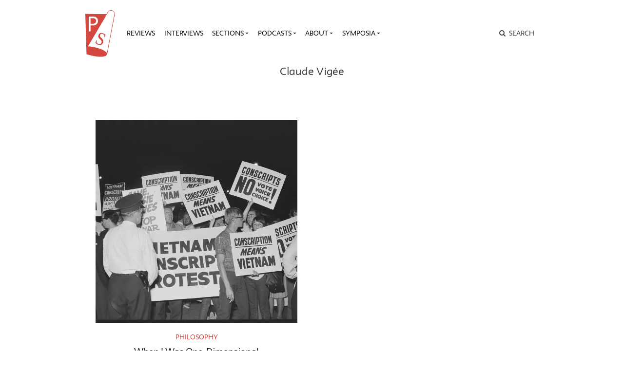

--- FILE ---
content_type: text/html; charset=UTF-8
request_url: https://publicseminar.org/names/claude-vigee/
body_size: 10953
content:

<!DOCTYPE html>
<html lang="en-US">
<head>
	<meta charset="UTF-8">
	<meta name="viewport" content="width=device-width,initial-scale=1,shrink-to-fit=no,user-scalable=no">
	<meta name="mobile-web-app-capable" content="yes">
	<meta name="apple-mobile-web-app-capable" content="yes">
	<meta name="apple-mobile-web-app-title" content="Public Seminar">
	<meta name="application-name" content="Public Seminar">
	
	<link rel="profile" href="http://gmpg.org/xfn/11">	
	<link rel="stylesheet" href="https://fonts.newschool.edu/fonts/fonts.css">

	<link rel="apple-touch-icon" sizes="180x180" href="/wp-content/themes/publicseminar/img/favicons/apple-touch-icon.png?v=GvmpA7dpxL">
	<link rel="icon" type="image/png" sizes="32x32" href="/wp-content/themes/publicseminar/img/favicons/favicon-32x32.png?v=GvmpA7dpxL">
	<link rel="icon" type="image/png" sizes="16x16" href="/wp-content/themes/publicseminar/img/favicons/favicon-16x16.png?v=GvmpA7dpxL">
	<link rel="manifest" href="/wp-content/themes/publicseminar/img/favicons/site.webmanifest?v=GvmpA7dpxL2">
	<link rel="mask-icon" href="/wp-content/themes/publicseminar/img/favicons/safari-pinned-tab.svg?v=GvmpA7dpxL" color="#e64c46">
	<link rel="shortcut icon" href="/wp-content/themes/publicseminar/img/favicons/favicon.ico?v=GvmpA7dpxL">	
	
	<meta name="msapplication-config" content="/wp-content/themes/publicseminar/img/favicons/browserconfig.xml?v=GvmpA7dpxL2">
	
	<meta name='robots' content='noindex, follow' />

	<!-- This site is optimized with the Yoast SEO plugin v26.6 - https://yoast.com/wordpress/plugins/seo/ -->
	<title>Claude Vigée Archives - Public Seminar</title>
	<meta property="og:locale" content="en_US" />
	<meta property="og:type" content="article" />
	<meta property="og:title" content="Claude Vigée Archives - Public Seminar" />
	<meta property="og:url" content="https://publicseminar.org/names/claude-vigee/" />
	<meta property="og:site_name" content="Public Seminar" />
	<meta property="og:image" content="https://i0.wp.com/publicseminar.org/wp-content/uploads/2019/05/public_seminar_preview_960x540.png?fit=960%2C540&ssl=1" />
	<meta property="og:image:width" content="960" />
	<meta property="og:image:height" content="540" />
	<meta property="og:image:type" content="image/png" />
	<meta name="twitter:card" content="summary_large_image" />
	<meta name="twitter:site" content="@PublicSeminar" />
	<script type="application/ld+json" class="yoast-schema-graph">{"@context":"https://schema.org","@graph":[{"@type":"CollectionPage","@id":"https://publicseminar.org/names/claude-vigee/","url":"https://publicseminar.org/names/claude-vigee/","name":"Claude Vigée Archives - Public Seminar","isPartOf":{"@id":"https://publicseminar.org/#website"},"primaryImageOfPage":{"@id":"https://publicseminar.org/names/claude-vigee/#primaryimage"},"image":{"@id":"https://publicseminar.org/names/claude-vigee/#primaryimage"},"thumbnailUrl":"https://i0.wp.com/publicseminar.org/wp-content/uploads/2022/07/1600px-Anti-Vietnam_War_demonstration_Martin_Place_and_Garden_Island_Dockyard_Sydney_NSW_1966-04-15.jpeg?fit=1600%2C1064&ssl=1","inLanguage":"en-US"},{"@type":"ImageObject","inLanguage":"en-US","@id":"https://publicseminar.org/names/claude-vigee/#primaryimage","url":"https://i0.wp.com/publicseminar.org/wp-content/uploads/2022/07/1600px-Anti-Vietnam_War_demonstration_Martin_Place_and_Garden_Island_Dockyard_Sydney_NSW_1966-04-15.jpeg?fit=1600%2C1064&ssl=1","contentUrl":"https://i0.wp.com/publicseminar.org/wp-content/uploads/2022/07/1600px-Anti-Vietnam_War_demonstration_Martin_Place_and_Garden_Island_Dockyard_Sydney_NSW_1966-04-15.jpeg?fit=1600%2C1064&ssl=1","width":1600,"height":1064},{"@type":"WebSite","@id":"https://publicseminar.org/#website","url":"https://publicseminar.org/","name":"Public Seminar","description":"A global intellectual commons","potentialAction":[{"@type":"SearchAction","target":{"@type":"EntryPoint","urlTemplate":"https://publicseminar.org/?s={search_term_string}"},"query-input":{"@type":"PropertyValueSpecification","valueRequired":true,"valueName":"search_term_string"}}],"inLanguage":"en-US"}]}</script>
	<!-- / Yoast SEO plugin. -->


<link rel='dns-prefetch' href='//www.googletagmanager.com' />
<link rel='dns-prefetch' href='//stats.wp.com' />
<link rel='dns-prefetch' href='//jetpack.wordpress.com' />
<link rel='dns-prefetch' href='//s0.wp.com' />
<link rel='dns-prefetch' href='//public-api.wordpress.com' />
<link rel='dns-prefetch' href='//0.gravatar.com' />
<link rel='dns-prefetch' href='//1.gravatar.com' />
<link rel='dns-prefetch' href='//2.gravatar.com' />
<link rel='dns-prefetch' href='//widgets.wp.com' />
<link rel='preconnect' href='//c0.wp.com' />
<link rel='preconnect' href='//i0.wp.com' />
<style id='wp-img-auto-sizes-contain-inline-css' type='text/css'>
img:is([sizes=auto i],[sizes^="auto," i]){contain-intrinsic-size:3000px 1500px}
/*# sourceURL=wp-img-auto-sizes-contain-inline-css */
</style>
<style id='wp-emoji-styles-inline-css' type='text/css'>

	img.wp-smiley, img.emoji {
		display: inline !important;
		border: none !important;
		box-shadow: none !important;
		height: 1em !important;
		width: 1em !important;
		margin: 0 0.07em !important;
		vertical-align: -0.1em !important;
		background: none !important;
		padding: 0 !important;
	}
/*# sourceURL=wp-emoji-styles-inline-css */
</style>
<style id='wp-block-library-inline-css' type='text/css'>
:root{--wp-block-synced-color:#7a00df;--wp-block-synced-color--rgb:122,0,223;--wp-bound-block-color:var(--wp-block-synced-color);--wp-editor-canvas-background:#ddd;--wp-admin-theme-color:#007cba;--wp-admin-theme-color--rgb:0,124,186;--wp-admin-theme-color-darker-10:#006ba1;--wp-admin-theme-color-darker-10--rgb:0,107,160.5;--wp-admin-theme-color-darker-20:#005a87;--wp-admin-theme-color-darker-20--rgb:0,90,135;--wp-admin-border-width-focus:2px}@media (min-resolution:192dpi){:root{--wp-admin-border-width-focus:1.5px}}.wp-element-button{cursor:pointer}:root .has-very-light-gray-background-color{background-color:#eee}:root .has-very-dark-gray-background-color{background-color:#313131}:root .has-very-light-gray-color{color:#eee}:root .has-very-dark-gray-color{color:#313131}:root .has-vivid-green-cyan-to-vivid-cyan-blue-gradient-background{background:linear-gradient(135deg,#00d084,#0693e3)}:root .has-purple-crush-gradient-background{background:linear-gradient(135deg,#34e2e4,#4721fb 50%,#ab1dfe)}:root .has-hazy-dawn-gradient-background{background:linear-gradient(135deg,#faaca8,#dad0ec)}:root .has-subdued-olive-gradient-background{background:linear-gradient(135deg,#fafae1,#67a671)}:root .has-atomic-cream-gradient-background{background:linear-gradient(135deg,#fdd79a,#004a59)}:root .has-nightshade-gradient-background{background:linear-gradient(135deg,#330968,#31cdcf)}:root .has-midnight-gradient-background{background:linear-gradient(135deg,#020381,#2874fc)}:root{--wp--preset--font-size--normal:16px;--wp--preset--font-size--huge:42px}.has-regular-font-size{font-size:1em}.has-larger-font-size{font-size:2.625em}.has-normal-font-size{font-size:var(--wp--preset--font-size--normal)}.has-huge-font-size{font-size:var(--wp--preset--font-size--huge)}.has-text-align-center{text-align:center}.has-text-align-left{text-align:left}.has-text-align-right{text-align:right}.has-fit-text{white-space:nowrap!important}#end-resizable-editor-section{display:none}.aligncenter{clear:both}.items-justified-left{justify-content:flex-start}.items-justified-center{justify-content:center}.items-justified-right{justify-content:flex-end}.items-justified-space-between{justify-content:space-between}.screen-reader-text{border:0;clip-path:inset(50%);height:1px;margin:-1px;overflow:hidden;padding:0;position:absolute;width:1px;word-wrap:normal!important}.screen-reader-text:focus{background-color:#ddd;clip-path:none;color:#444;display:block;font-size:1em;height:auto;left:5px;line-height:normal;padding:15px 23px 14px;text-decoration:none;top:5px;width:auto;z-index:100000}html :where(.has-border-color){border-style:solid}html :where([style*=border-top-color]){border-top-style:solid}html :where([style*=border-right-color]){border-right-style:solid}html :where([style*=border-bottom-color]){border-bottom-style:solid}html :where([style*=border-left-color]){border-left-style:solid}html :where([style*=border-width]){border-style:solid}html :where([style*=border-top-width]){border-top-style:solid}html :where([style*=border-right-width]){border-right-style:solid}html :where([style*=border-bottom-width]){border-bottom-style:solid}html :where([style*=border-left-width]){border-left-style:solid}html :where(img[class*=wp-image-]){height:auto;max-width:100%}:where(figure){margin:0 0 1em}html :where(.is-position-sticky){--wp-admin--admin-bar--position-offset:var(--wp-admin--admin-bar--height,0px)}@media screen and (max-width:600px){html :where(.is-position-sticky){--wp-admin--admin-bar--position-offset:0px}}

/*# sourceURL=wp-block-library-inline-css */
</style><style id='global-styles-inline-css' type='text/css'>
:root{--wp--preset--aspect-ratio--square: 1;--wp--preset--aspect-ratio--4-3: 4/3;--wp--preset--aspect-ratio--3-4: 3/4;--wp--preset--aspect-ratio--3-2: 3/2;--wp--preset--aspect-ratio--2-3: 2/3;--wp--preset--aspect-ratio--16-9: 16/9;--wp--preset--aspect-ratio--9-16: 9/16;--wp--preset--color--black: #000000;--wp--preset--color--cyan-bluish-gray: #abb8c3;--wp--preset--color--white: #FFF;--wp--preset--color--pale-pink: #f78da7;--wp--preset--color--vivid-red: #cf2e2e;--wp--preset--color--luminous-vivid-orange: #ff6900;--wp--preset--color--luminous-vivid-amber: #fcb900;--wp--preset--color--light-green-cyan: #7bdcb5;--wp--preset--color--vivid-green-cyan: #00d084;--wp--preset--color--pale-cyan-blue: #8ed1fc;--wp--preset--color--vivid-cyan-blue: #0693e3;--wp--preset--color--vivid-purple: #9b51e0;--wp--preset--color--primary: #17a2b8;--wp--preset--color--secondary: #7bdcb5;--wp--preset--color--dark-gray: #212529;--wp--preset--color--light-gray: #767676;--wp--preset--gradient--vivid-cyan-blue-to-vivid-purple: linear-gradient(135deg,rgb(6,147,227) 0%,rgb(155,81,224) 100%);--wp--preset--gradient--light-green-cyan-to-vivid-green-cyan: linear-gradient(135deg,rgb(122,220,180) 0%,rgb(0,208,130) 100%);--wp--preset--gradient--luminous-vivid-amber-to-luminous-vivid-orange: linear-gradient(135deg,rgb(252,185,0) 0%,rgb(255,105,0) 100%);--wp--preset--gradient--luminous-vivid-orange-to-vivid-red: linear-gradient(135deg,rgb(255,105,0) 0%,rgb(207,46,46) 100%);--wp--preset--gradient--very-light-gray-to-cyan-bluish-gray: linear-gradient(135deg,rgb(238,238,238) 0%,rgb(169,184,195) 100%);--wp--preset--gradient--cool-to-warm-spectrum: linear-gradient(135deg,rgb(74,234,220) 0%,rgb(151,120,209) 20%,rgb(207,42,186) 40%,rgb(238,44,130) 60%,rgb(251,105,98) 80%,rgb(254,248,76) 100%);--wp--preset--gradient--blush-light-purple: linear-gradient(135deg,rgb(255,206,236) 0%,rgb(152,150,240) 100%);--wp--preset--gradient--blush-bordeaux: linear-gradient(135deg,rgb(254,205,165) 0%,rgb(254,45,45) 50%,rgb(107,0,62) 100%);--wp--preset--gradient--luminous-dusk: linear-gradient(135deg,rgb(255,203,112) 0%,rgb(199,81,192) 50%,rgb(65,88,208) 100%);--wp--preset--gradient--pale-ocean: linear-gradient(135deg,rgb(255,245,203) 0%,rgb(182,227,212) 50%,rgb(51,167,181) 100%);--wp--preset--gradient--electric-grass: linear-gradient(135deg,rgb(202,248,128) 0%,rgb(113,206,126) 100%);--wp--preset--gradient--midnight: linear-gradient(135deg,rgb(2,3,129) 0%,rgb(40,116,252) 100%);--wp--preset--font-size--small: 12px;--wp--preset--font-size--medium: 20px;--wp--preset--font-size--large: 24px;--wp--preset--font-size--x-large: 42px;--wp--preset--font-size--normal: 16px;--wp--preset--font-size--huge: 36px;--wp--preset--spacing--20: 0.44rem;--wp--preset--spacing--30: 0.67rem;--wp--preset--spacing--40: 1rem;--wp--preset--spacing--50: 1.5rem;--wp--preset--spacing--60: 2.25rem;--wp--preset--spacing--70: 3.38rem;--wp--preset--spacing--80: 5.06rem;--wp--preset--shadow--natural: 6px 6px 9px rgba(0, 0, 0, 0.2);--wp--preset--shadow--deep: 12px 12px 50px rgba(0, 0, 0, 0.4);--wp--preset--shadow--sharp: 6px 6px 0px rgba(0, 0, 0, 0.2);--wp--preset--shadow--outlined: 6px 6px 0px -3px rgb(255, 255, 255), 6px 6px rgb(0, 0, 0);--wp--preset--shadow--crisp: 6px 6px 0px rgb(0, 0, 0);}:where(.is-layout-flex){gap: 0.5em;}:where(.is-layout-grid){gap: 0.5em;}body .is-layout-flex{display: flex;}.is-layout-flex{flex-wrap: wrap;align-items: center;}.is-layout-flex > :is(*, div){margin: 0;}body .is-layout-grid{display: grid;}.is-layout-grid > :is(*, div){margin: 0;}:where(.wp-block-columns.is-layout-flex){gap: 2em;}:where(.wp-block-columns.is-layout-grid){gap: 2em;}:where(.wp-block-post-template.is-layout-flex){gap: 1.25em;}:where(.wp-block-post-template.is-layout-grid){gap: 1.25em;}.has-black-color{color: var(--wp--preset--color--black) !important;}.has-cyan-bluish-gray-color{color: var(--wp--preset--color--cyan-bluish-gray) !important;}.has-white-color{color: var(--wp--preset--color--white) !important;}.has-pale-pink-color{color: var(--wp--preset--color--pale-pink) !important;}.has-vivid-red-color{color: var(--wp--preset--color--vivid-red) !important;}.has-luminous-vivid-orange-color{color: var(--wp--preset--color--luminous-vivid-orange) !important;}.has-luminous-vivid-amber-color{color: var(--wp--preset--color--luminous-vivid-amber) !important;}.has-light-green-cyan-color{color: var(--wp--preset--color--light-green-cyan) !important;}.has-vivid-green-cyan-color{color: var(--wp--preset--color--vivid-green-cyan) !important;}.has-pale-cyan-blue-color{color: var(--wp--preset--color--pale-cyan-blue) !important;}.has-vivid-cyan-blue-color{color: var(--wp--preset--color--vivid-cyan-blue) !important;}.has-vivid-purple-color{color: var(--wp--preset--color--vivid-purple) !important;}.has-black-background-color{background-color: var(--wp--preset--color--black) !important;}.has-cyan-bluish-gray-background-color{background-color: var(--wp--preset--color--cyan-bluish-gray) !important;}.has-white-background-color{background-color: var(--wp--preset--color--white) !important;}.has-pale-pink-background-color{background-color: var(--wp--preset--color--pale-pink) !important;}.has-vivid-red-background-color{background-color: var(--wp--preset--color--vivid-red) !important;}.has-luminous-vivid-orange-background-color{background-color: var(--wp--preset--color--luminous-vivid-orange) !important;}.has-luminous-vivid-amber-background-color{background-color: var(--wp--preset--color--luminous-vivid-amber) !important;}.has-light-green-cyan-background-color{background-color: var(--wp--preset--color--light-green-cyan) !important;}.has-vivid-green-cyan-background-color{background-color: var(--wp--preset--color--vivid-green-cyan) !important;}.has-pale-cyan-blue-background-color{background-color: var(--wp--preset--color--pale-cyan-blue) !important;}.has-vivid-cyan-blue-background-color{background-color: var(--wp--preset--color--vivid-cyan-blue) !important;}.has-vivid-purple-background-color{background-color: var(--wp--preset--color--vivid-purple) !important;}.has-black-border-color{border-color: var(--wp--preset--color--black) !important;}.has-cyan-bluish-gray-border-color{border-color: var(--wp--preset--color--cyan-bluish-gray) !important;}.has-white-border-color{border-color: var(--wp--preset--color--white) !important;}.has-pale-pink-border-color{border-color: var(--wp--preset--color--pale-pink) !important;}.has-vivid-red-border-color{border-color: var(--wp--preset--color--vivid-red) !important;}.has-luminous-vivid-orange-border-color{border-color: var(--wp--preset--color--luminous-vivid-orange) !important;}.has-luminous-vivid-amber-border-color{border-color: var(--wp--preset--color--luminous-vivid-amber) !important;}.has-light-green-cyan-border-color{border-color: var(--wp--preset--color--light-green-cyan) !important;}.has-vivid-green-cyan-border-color{border-color: var(--wp--preset--color--vivid-green-cyan) !important;}.has-pale-cyan-blue-border-color{border-color: var(--wp--preset--color--pale-cyan-blue) !important;}.has-vivid-cyan-blue-border-color{border-color: var(--wp--preset--color--vivid-cyan-blue) !important;}.has-vivid-purple-border-color{border-color: var(--wp--preset--color--vivid-purple) !important;}.has-vivid-cyan-blue-to-vivid-purple-gradient-background{background: var(--wp--preset--gradient--vivid-cyan-blue-to-vivid-purple) !important;}.has-light-green-cyan-to-vivid-green-cyan-gradient-background{background: var(--wp--preset--gradient--light-green-cyan-to-vivid-green-cyan) !important;}.has-luminous-vivid-amber-to-luminous-vivid-orange-gradient-background{background: var(--wp--preset--gradient--luminous-vivid-amber-to-luminous-vivid-orange) !important;}.has-luminous-vivid-orange-to-vivid-red-gradient-background{background: var(--wp--preset--gradient--luminous-vivid-orange-to-vivid-red) !important;}.has-very-light-gray-to-cyan-bluish-gray-gradient-background{background: var(--wp--preset--gradient--very-light-gray-to-cyan-bluish-gray) !important;}.has-cool-to-warm-spectrum-gradient-background{background: var(--wp--preset--gradient--cool-to-warm-spectrum) !important;}.has-blush-light-purple-gradient-background{background: var(--wp--preset--gradient--blush-light-purple) !important;}.has-blush-bordeaux-gradient-background{background: var(--wp--preset--gradient--blush-bordeaux) !important;}.has-luminous-dusk-gradient-background{background: var(--wp--preset--gradient--luminous-dusk) !important;}.has-pale-ocean-gradient-background{background: var(--wp--preset--gradient--pale-ocean) !important;}.has-electric-grass-gradient-background{background: var(--wp--preset--gradient--electric-grass) !important;}.has-midnight-gradient-background{background: var(--wp--preset--gradient--midnight) !important;}.has-small-font-size{font-size: var(--wp--preset--font-size--small) !important;}.has-medium-font-size{font-size: var(--wp--preset--font-size--medium) !important;}.has-large-font-size{font-size: var(--wp--preset--font-size--large) !important;}.has-x-large-font-size{font-size: var(--wp--preset--font-size--x-large) !important;}
/*# sourceURL=global-styles-inline-css */
</style>

<style id='classic-theme-styles-inline-css' type='text/css'>
/*! This file is auto-generated */
.wp-block-button__link{color:#fff;background-color:#32373c;border-radius:9999px;box-shadow:none;text-decoration:none;padding:calc(.667em + 2px) calc(1.333em + 2px);font-size:1.125em}.wp-block-file__button{background:#32373c;color:#fff;text-decoration:none}
/*# sourceURL=/wp-includes/css/classic-themes.min.css */
</style>
<link rel='stylesheet' id='jetpack_likes-css' href='https://c0.wp.com/p/jetpack/15.3.1/modules/likes/style.css' type='text/css' media='all' />
<link rel='stylesheet' id='searchwp-live-search-css' href='https://publicseminar.org/wp-content/plugins/searchwp-live-ajax-search/assets/styles/style.min.css?ver=1.8.7' type='text/css' media='all' />
<style id='searchwp-live-search-inline-css' type='text/css'>
.searchwp-live-search-result .searchwp-live-search-result--title a {
  font-size: 16px;
}
.searchwp-live-search-result .searchwp-live-search-result--price {
  font-size: 14px;
}
.searchwp-live-search-result .searchwp-live-search-result--add-to-cart .button {
  font-size: 14px;
}

/*# sourceURL=searchwp-live-search-inline-css */
</style>
<link rel='stylesheet' id='theme-css-css' href='https://publicseminar.org/wp-content/themes/publicseminar/assets/ps-redesign-bundle.css' type='text/css' media='all' />
<script type="text/javascript" src="https://publicseminar.org/wp-content/themes/publicseminar/js/lib/jquery.min.js?ver=3.3.1" id="jquery-js"></script>

<!-- Google tag (gtag.js) snippet added by Site Kit -->
<!-- Google Analytics snippet added by Site Kit -->
<script type="text/javascript" src="https://www.googletagmanager.com/gtag/js?id=GT-PL3D84TW" id="google_gtagjs-js" async></script>
<script type="text/javascript" id="google_gtagjs-js-after">
/* <![CDATA[ */
window.dataLayer = window.dataLayer || [];function gtag(){dataLayer.push(arguments);}
gtag("set","linker",{"domains":["publicseminar.org"]});
gtag("js", new Date());
gtag("set", "developer_id.dZTNiMT", true);
gtag("config", "GT-PL3D84TW");
//# sourceURL=google_gtagjs-js-after
/* ]]> */
</script>
<link rel="https://api.w.org/" href="https://publicseminar.org/wp-json/" /><link rel="alternate" title="JSON" type="application/json" href="https://publicseminar.org/wp-json/wp/v2/names/13134" /><meta name="generator" content="Site Kit by Google 1.168.0" />	<style>img#wpstats{display:none}</style>
		</head>

<body class="archive tax-names term-claude-vigee term-13134 wp-embed-responsive wp-theme-probd wp-child-theme-publicseminar global-background group-blog hfeed" style="background-image: url()">

<img src="" class="alt-background-image">

<div class="site" id="page">

	<!-- The Navbar Area -->
	<div id="wrapper-navbar" itemscope itemtype="http://schema.org/WebSite">

		<a class="skip-link sr-only sr-only-focusable" href="#content">
			Skip to content		</a>

		<nav class="navbar navbar-expand-lg">
			
			<div class="container">

				<!-- Site title as branding in the menu -->
				<!-- removed blog info name but logo remains -->
				<span class="site-branding navbar-brand" id="site-title">
					<a rel="home" href="https://publicseminar.org/" title="Public Seminar" itemprop="url">
											</a>
				</span>

				<button class="navbar-toggler" type="button" data-toggle="collapse" data-target="#navbarNavDropdown" aria-controls="navbarNavDropdown" aria-expanded="false" aria-label="Toggle navigation">
					<span class="navbar-toggler-icon"></span>
				</button>

				<!-- The WordPress Menu goes here -->
				<div id="navbarNavDropdown" class="navbar-collapse collapse" style="">
					<div class="menu-main-menu-v2-container"><ul id="main-menu" class="navbar-nav"><li itemscope="itemscope" itemtype="https://www.schema.org/SiteNavigationElement" id="menu-item-75789" class="menu-item menu-item-type-taxonomy menu-item-object-category menu-item-75789 nav-item"><a title="Reviews" href="https://publicseminar.org/category/art/reviews/" class="nav-link">Reviews</a></li>
<li itemscope="itemscope" itemtype="https://www.schema.org/SiteNavigationElement" id="menu-item-75790" class="menu-item menu-item-type-taxonomy menu-item-object-category menu-item-75790 nav-item"><a title="Interviews" href="https://publicseminar.org/category/from-the-editors/interviews/" class="nav-link">Interviews</a></li>
<li itemscope="itemscope" itemtype="https://www.schema.org/SiteNavigationElement" id="menu-item-63497" class="menu-item menu-item-type-post_type menu-item-object-page current_page_parent menu-item-has-children dropdown menu-item-63497 nav-item"><a title="Sections" href="#" data-toggle="dropdown" aria-haspopup="true" aria-expanded="false" class="dropdown-toggle nav-link" id="menu-item-dropdown-63497">Sections</a>
<ul class="dropdown-menu" aria-labelledby="menu-item-dropdown-63497" role="menu">
	<li itemscope="itemscope" itemtype="https://www.schema.org/SiteNavigationElement" id="menu-item-66515" class="menu-item menu-item-type-taxonomy menu-item-object-category menu-item-66515 nav-item"><a title="The Arts" href="https://publicseminar.org/category/art/" class="dropdown-item">The Arts</a></li>
	<li itemscope="itemscope" itemtype="https://www.schema.org/SiteNavigationElement" id="menu-item-63512" class="menu-item menu-item-type-taxonomy menu-item-object-category menu-item-63512 nav-item"><a title="Economy" href="https://publicseminar.org/category/economy/" class="dropdown-item">Economy</a></li>
	<li itemscope="itemscope" itemtype="https://www.schema.org/SiteNavigationElement" id="menu-item-63503" class="menu-item menu-item-type-taxonomy menu-item-object-category menu-item-63503 nav-item"><a title="Education" href="https://publicseminar.org/category/ps-education/" class="dropdown-item">Education</a></li>
	<li itemscope="itemscope" itemtype="https://www.schema.org/SiteNavigationElement" id="menu-item-75791" class="menu-item menu-item-type-taxonomy menu-item-object-category menu-item-75791 nav-item"><a title="Habitats" href="https://publicseminar.org/category/habitats/" class="dropdown-item">Habitats</a></li>
	<li itemscope="itemscope" itemtype="https://www.schema.org/SiteNavigationElement" id="menu-item-63510" class="menu-item menu-item-type-taxonomy menu-item-object-category menu-item-63510 nav-item"><a title="History" href="https://publicseminar.org/category/history/" class="dropdown-item">History</a></li>
	<li itemscope="itemscope" itemtype="https://www.schema.org/SiteNavigationElement" id="menu-item-63513" class="menu-item menu-item-type-taxonomy menu-item-object-category menu-item-63513 nav-item"><a title="Migration" href="https://publicseminar.org/category/habitats/migration/" class="dropdown-item">Migration</a></li>
	<li itemscope="itemscope" itemtype="https://www.schema.org/SiteNavigationElement" id="menu-item-66511" class="menu-item menu-item-type-taxonomy menu-item-object-category menu-item-66511 nav-item"><a title="Philosophy" href="https://publicseminar.org/category/philosophy/" class="dropdown-item">Philosophy</a></li>
	<li itemscope="itemscope" itemtype="https://www.schema.org/SiteNavigationElement" id="menu-item-63502" class="menu-item menu-item-type-taxonomy menu-item-object-category menu-item-63502 nav-item"><a title="Politics" href="https://publicseminar.org/category/politics/" class="dropdown-item">Politics</a></li>
	<li itemscope="itemscope" itemtype="https://www.schema.org/SiteNavigationElement" id="menu-item-66509" class="menu-item menu-item-type-taxonomy menu-item-object-category menu-item-66509 nav-item"><a title="Race" href="https://publicseminar.org/category/ps-race/" class="dropdown-item">Race</a></li>
	<li itemscope="itemscope" itemtype="https://www.schema.org/SiteNavigationElement" id="menu-item-63511" class="menu-item menu-item-type-taxonomy menu-item-object-category menu-item-63511 nav-item"><a title="Sex &amp; Gender" href="https://publicseminar.org/category/sex-gender/" class="dropdown-item">Sex &amp; Gender</a></li>
	<li itemscope="itemscope" itemtype="https://www.schema.org/SiteNavigationElement" id="menu-item-63514" class="menu-item menu-item-type-taxonomy menu-item-object-category menu-item-63514 nav-item"><a title="Science &amp; Technology" href="https://publicseminar.org/category/science-technology/" class="dropdown-item">Science &amp; Technology</a></li>
</ul>
</li>
<li itemscope="itemscope" itemtype="https://www.schema.org/SiteNavigationElement" id="menu-item-63501" class="menu-item menu-item-type-taxonomy menu-item-object-category menu-item-has-children dropdown menu-item-63501 nav-item"><a title="Podcasts" href="#" data-toggle="dropdown" aria-haspopup="true" aria-expanded="false" class="dropdown-toggle nav-link" id="menu-item-dropdown-63501">Podcasts</a>
<ul class="dropdown-menu" aria-labelledby="menu-item-dropdown-63501" role="menu">
	<li itemscope="itemscope" itemtype="https://www.schema.org/SiteNavigationElement" id="menu-item-75792" class="menu-item menu-item-type-taxonomy menu-item-object-category menu-item-75792 nav-item"><a title="Exiles on 12th Street" href="https://publicseminar.org/category/multi-media/podcast/exiles-on-12th-street/" class="dropdown-item">Exiles on 12th Street</a></li>
	<li itemscope="itemscope" itemtype="https://www.schema.org/SiteNavigationElement" id="menu-item-63515" class="menu-item menu-item-type-taxonomy menu-item-object-category menu-item-63515 nav-item"><a title="Multi-Verse" href="https://publicseminar.org/category/multi-media/podcast/multi-verse-podcast/" class="dropdown-item">Multi-Verse</a></li>
	<li itemscope="itemscope" itemtype="https://www.schema.org/SiteNavigationElement" id="menu-item-75214" class="menu-item menu-item-type-taxonomy menu-item-object-category menu-item-75214 nav-item"><a title="The Ostriches" href="https://publicseminar.org/category/multi-media/podcast/the-ostriches/" class="dropdown-item">The Ostriches</a></li>
	<li itemscope="itemscope" itemtype="https://www.schema.org/SiteNavigationElement" id="menu-item-63516" class="menu-item menu-item-type-taxonomy menu-item-object-category menu-item-63516 nav-item"><a title="Past Present" href="https://publicseminar.org/category/multi-media/podcast/past-and-present-podcast/" class="dropdown-item">Past Present</a></li>
	<li itemscope="itemscope" itemtype="https://www.schema.org/SiteNavigationElement" id="menu-item-63517" class="menu-item menu-item-type-taxonomy menu-item-object-category menu-item-63517 nav-item"><a title="Unproductive Labor" href="https://publicseminar.org/category/multi-media/podcast/unproductive-labor/" class="dropdown-item">Unproductive Labor</a></li>
	<li itemscope="itemscope" itemtype="https://www.schema.org/SiteNavigationElement" id="menu-item-63518" class="menu-item menu-item-type-taxonomy menu-item-object-category menu-item-63518 nav-item"><a title="Why Now?" href="https://publicseminar.org/category/multi-media/podcast/why-now/" class="dropdown-item">Why Now?</a></li>
</ul>
</li>
<li itemscope="itemscope" itemtype="https://www.schema.org/SiteNavigationElement" id="menu-item-63506" class="menu-item menu-item-type-post_type menu-item-object-page menu-item-has-children dropdown menu-item-63506 nav-item"><a title="About" href="#" data-toggle="dropdown" aria-haspopup="true" aria-expanded="false" class="dropdown-toggle nav-link" id="menu-item-dropdown-63506">About</a>
<ul class="dropdown-menu" aria-labelledby="menu-item-dropdown-63506" role="menu">
	<li itemscope="itemscope" itemtype="https://www.schema.org/SiteNavigationElement" id="menu-item-63507" class="menu-item menu-item-type-post_type menu-item-object-page menu-item-63507 nav-item"><a title="About" href="https://publicseminar.org/about/" class="dropdown-item">About</a></li>
	<li itemscope="itemscope" itemtype="https://www.schema.org/SiteNavigationElement" id="menu-item-63499" class="menu-item menu-item-type-post_type menu-item-object-page menu-item-63499 nav-item"><a title="Submissions" href="https://publicseminar.org/about/submit/" class="dropdown-item">Submissions</a></li>
	<li itemscope="itemscope" itemtype="https://www.schema.org/SiteNavigationElement" id="menu-item-63498" class="menu-item menu-item-type-post_type menu-item-object-page menu-item-63498 nav-item"><a title="Our Team" href="https://publicseminar.org/about/authors/" class="dropdown-item">Our Team</a></li>
	<li itemscope="itemscope" itemtype="https://www.schema.org/SiteNavigationElement" id="menu-item-63500" class="menu-item menu-item-type-post_type menu-item-object-page menu-item-63500 nav-item"><a title="Donate" href="https://publicseminar.org/donate-2/" class="dropdown-item">Donate</a></li>
	<li itemscope="itemscope" itemtype="https://www.schema.org/SiteNavigationElement" id="menu-item-63508" class="menu-item menu-item-type-custom menu-item-object-custom menu-item-63508 nav-item"><a title="Issues Archive" href="/issues/" class="dropdown-item">Issues Archive</a></li>
</ul>
</li>
<li itemscope="itemscope" itemtype="https://www.schema.org/SiteNavigationElement" id="menu-item-75811" class="menu-item menu-item-type-taxonomy menu-item-object-category menu-item-has-children dropdown menu-item-75811 nav-item"><a title="Symposia" href="#" data-toggle="dropdown" aria-haspopup="true" aria-expanded="false" class="dropdown-toggle nav-link" id="menu-item-dropdown-75811">Symposia</a>
<ul class="dropdown-menu" aria-labelledby="menu-item-dropdown-75811" role="menu">
	<li itemscope="itemscope" itemtype="https://www.schema.org/SiteNavigationElement" id="menu-item-75820" class="menu-item menu-item-type-taxonomy menu-item-object-category menu-item-75820 nav-item"><a title="The Anti-Immigrant Election" href="https://publicseminar.org/category/symposia/anti-immigrant-election/" class="dropdown-item">The Anti-Immigrant Election</a></li>
	<li itemscope="itemscope" itemtype="https://www.schema.org/SiteNavigationElement" id="menu-item-75815" class="menu-item menu-item-type-taxonomy menu-item-object-category menu-item-75815 nav-item"><a title="The Mysteries of Taylor Swift" href="https://publicseminar.org/category/symposia/mysteries-of-taylor-swift/" class="dropdown-item">The Mysteries of Taylor Swift</a></li>
	<li itemscope="itemscope" itemtype="https://www.schema.org/SiteNavigationElement" id="menu-item-75816" class="menu-item menu-item-type-taxonomy menu-item-object-category menu-item-75816 nav-item"><a title="Rats: A Cautionary Tail" href="https://publicseminar.org/category/symposia/rats/" class="dropdown-item">Rats: A Cautionary Tail</a></li>
	<li itemscope="itemscope" itemtype="https://www.schema.org/SiteNavigationElement" id="menu-item-75822" class="menu-item menu-item-type-taxonomy menu-item-object-category menu-item-75822 nav-item"><a title="Teaching While Black" href="https://publicseminar.org/category/symposia/teaching-while-black/" class="dropdown-item">Teaching While Black</a></li>
	<li itemscope="itemscope" itemtype="https://www.schema.org/SiteNavigationElement" id="menu-item-75819" class="menu-item menu-item-type-taxonomy menu-item-object-category menu-item-75819 nav-item"><a title="Authority and Freedom: A Defense of the Arts" href="https://publicseminar.org/category/symposia/authority-and-freedom-a-defense-of-the-arts/" class="dropdown-item">Authority and Freedom: A Defense of the Arts</a></li>
	<li itemscope="itemscope" itemtype="https://www.schema.org/SiteNavigationElement" id="menu-item-75821" class="menu-item menu-item-type-taxonomy menu-item-object-category menu-item-75821 nav-item"><a title="Constitutional Politics" href="https://publicseminar.org/category/symposia/constitutional-politics/" class="dropdown-item">Constitutional Politics</a></li>
	<li itemscope="itemscope" itemtype="https://www.schema.org/SiteNavigationElement" id="menu-item-75817" class="menu-item menu-item-type-taxonomy menu-item-object-category menu-item-75817 nav-item"><a title="Symposium on Love" href="https://publicseminar.org/category/symposia/symposium-on-love/" class="dropdown-item">Symposium on Love</a></li>
	<li itemscope="itemscope" itemtype="https://www.schema.org/SiteNavigationElement" id="menu-item-75818" class="menu-item menu-item-type-taxonomy menu-item-object-category menu-item-75818 nav-item"><a title="The Left and the Crisis of Democracy" href="https://publicseminar.org/category/symposia/the-left-and-the-crisis-of-democracya-symposium/" class="dropdown-item">The Left and the Crisis of Democracy</a></li>
</ul>
</li>
</ul></div>
					<div class="d-block d-lg-none mobile-nav-items">
						<div class="menu-item nav-item">
							
						</div>
						<!-- <div class="menu-item nav-item">
							<a class="nav-link" href="/search" title="Search">Search</a>
						</div> -->
						<div class="d-inline-block menu-item nav-item mini-search">						
							<div class="nav-link mini-search-toggle" href="/search/">
								<i class="fa fa-search search-icon"></i> 
								<label for="s" class="mb-0">Search</label>
							</div>	
							<div class="nav-link mini-search-form">
								
<form class="d-flex align-items-center search-form" method="get" id="searchform" action="https://publicseminar.org/" role="search">

	<label class="sr-only" for="s">Search</label>

	<i class="fa fa-search search-icon"></i>

	<div class="input-group">

		<input class="field form-control flex-grow-1 search-input" id="s" name="s" data-swplive="true" data-swpengine="default" data-swpconfig="default" type="text" autocomplete="off" value="" maxlength="50" 
		
		required>

		<!-- <span class="input-group-append">
			<input class="submit btn btn-info" id="searchsubmit" name="submit" type="submit"
			value="Search">
		</span> -->

	</div><!-- .input-group -->

	<i class="fa fa-close search-clear-icon"></i>

</form>							</div>										
						</div>
					</div>
				</div>

				<div class="d-none d-lg-block secondary-menu more-menu-toggler text-left">
					<div class="d-inline-block menu-item nav-item">
						
					</div>
				</div>

				<div class="secondary-menu d-none d-lg-block">
					<div class="d-inline-block menu-item nav-item mini-search">						
						<div class="nav-link mini-search-toggle" href="/search/">
							<i class="fa fa-search search-icon"></i> 
							<label for="s" class="mb-0">Search</label>
						</div>	
						<div class="mini-search-form">
							
<form class="d-flex align-items-center search-form" method="get" id="searchform" action="https://publicseminar.org/" role="search">

	<label class="sr-only" for="s">Search</label>

	<i class="fa fa-search search-icon"></i>

	<div class="input-group">

		<input class="field form-control flex-grow-1 search-input" id="s" name="s" data-swplive="true" data-swpengine="default" data-swpconfig="default" type="text" autocomplete="off" value="" maxlength="50" 
		
		required>

		<!-- <span class="input-group-append">
			<input class="submit btn btn-info" id="searchsubmit" name="submit" type="submit"
			value="Search">
		</span> -->

	</div><!-- .input-group -->

	<i class="fa fa-close search-clear-icon"></i>

</form>						</div>										
					</div>
				</div>

				<!-- <div class="d-block d-lg-none secondary-menu">
					<div class="d-inline-block menu-item nav-item">
						<a class="nav-link" href="#">More</a>
					</div>
				</div> -->


			</div><!-- .container -->

		</nav><!-- .site-navigation -->
			
		

	</div><!-- #wrapper-navbar end -->

<div class="wrapper" id="archive-wrapper">

	<div class="container" id="content" tabindex="-1">

		<div class="row">

			<div class="col-md-12 content-area"
				id="primary">

				<main class="site-main" id="main">

					
						<header class="page-header contained-content">
							<h1 class="page-title text-center">Claude Vigée</h1>						</header><!-- .page-header -->

						<div class="load-more text-center grid-container">
							<!-- Start the Loop -->
							
<article class="post-listing grid-item">
    <div class="post-58529 essays type-essays status-publish has-post-thumbnail hentry category-philosophy tag-critical-theory tag-frankfurt-school tag-marcuse tag-new-left tag-one-dimensional-man names-claude-vigee names-g-w-f-hegel-2 names-herbert-marcuse names-james-miller names-karl-marx names-max-horkheimer names-sigmund-freud names-theodor-adorno topics-critical-theory topics-new-left topics-philosophy topics-united-states" id="post-58529">
        <div class="entry-title-post-archive"><a href="https://publicseminar.org/essays/herbert-marcuse/"><img src="https://i0.wp.com/publicseminar.org/wp-content/uploads/2022/07/1600px-Anti-Vietnam_War_demonstration_Martin_Place_and_Garden_Island_Dockyard_Sydney_NSW_1966-04-15.jpeg?fit=1024%2C681&ssl=1" alt="Post image"></a></div>
                    <a class="cat-tag" href="https://publicseminar.org/category/philosophy/">Philosophy</a>
                <div class="entry-title"><a href="https://publicseminar.org/essays/herbert-marcuse/">When I Was One-Dimensional</a></div>
        <div class="entry-meta"><span class="posted-on"> <a href="https://publicseminar.org/essays/herbert-marcuse/" rel="bookmark"><time class="entry-date published updated" datetime="2022-07-20T08:00:00-04:00">July 20, 2022</time></a></span><span class="byline"><a href="https://publicseminar.org/author/jamesmiller/" title="Posts by James Miller" class="author url fn" rel="author">James Miller</a></span></div>
    </div>
</article>
													</div>

						
					<div class="post-pagination d-flex justify-content-center  mt-4">
						<!-- The pagination component -->
											</div>

				</main><!-- #main -->
				
			</div><!-- .col -->

			<!-- right sidebar -->
			
		</div> <!-- .row -->

	</div><!-- Container end -->

</div><!-- Wrapper end -->

	

	

	<!-- The Footer Top Full-width Widget Area -->

	<div class="footer-wrapper widget-wrapper">
		<div class="container" tabindex="-1">

			<hr />

			<div class="row">

				<div id="block-8" class="footer-widget mb-4 widget_block widget-count-3 col-md-4"><div class="wp-widget-group__inner-blocks"><div class="widget_text widget widget_custom_html"><div class="textwidget custom-html-widget"><img 
0	alt="The New School" 
  style="width:110px; margin: 6px 0 16px -3px;"
	src="/wp-content/uploads/2019/05/new_school_logo_2x.png">

<p>
<em>Public Seminar</em> is a journal of ideas and debate published by the Public Seminar Publishing Initiative at The New School. Our free, nonprofit publication is made possible by the support of The New School and the generosity of our readers. 
</p>
</div></div></div></div><div id="text-24" class="footer-widget mb-4 widget_text widget-count-3 col-md-4"><h3 class="widget-title">Newsletter</h3>			<div class="textwidget"><p><span style="font-weight: 400;">Sign up for our weekly newsletter to receive selections from new issues of </span><i><span style="font-weight: 400;">Public Seminar</span></i><span style="font-weight: 400;">.</span><br />
<iframe loading="lazy" style="border: 1px solid #EEE; background: white;" src="https://publicseminar.substack.com/embed" frameborder="0" scrolling="no"></iframe></p>
</div>
		</div><div id="custom_html-2" class="widget_text footer-widget mb-4 widget_custom_html widget-count-3 col-md-4"><h3 class="widget-title">Connect With Us</h3><div class="textwidget custom-html-widget"><a href="https://www.instagram.com/publicseminar/">
	<i class="fa fa-instagram"></i>
	Instagram
</a>
<br />
<a href="https://bsky.app/profile/publicseminar.bsky.social/">
	<i class="fa fa-bluesky"></i>
	Bluesky
</a>
<br />
<a href="https://www.facebook.com/publicseminar/">
	<i class="fa fa-facebook"></i>
	Facebook
</a>
<br />
<a href="https://twitter.com/PublicSeminar">
	<i class="fa fa-twitter"></i>
	Twitter
</a>
</div></div>
			</div><!-- .row -->

		</div><!-- .container end -->

	</div><!-- #wrapper-footer-full -->


	<div class="footer-wrapper text-center mb-3">

		<div class="container">
			
			<hr />

			<div class="row">

				<div class="col-md-12">

					<footer class="site-footer" id="colophon">
						
						<div class="site-info small">
							
							Copyright &copy; 2014–2026 The Editorial Board of Public Seminar, All Rights Reserved.

						</div><!-- .site-info -->

					</footer><!-- #colophon -->

				</div><!-- .col -->

			</div><!-- .row -->

		</div><!-- container end -->

	</div><!-- .wrapper -->

</div><!-- .site -->

<script type="speculationrules">
{"prefetch":[{"source":"document","where":{"and":[{"href_matches":"/*"},{"not":{"href_matches":["/wp-*.php","/wp-admin/*","/wp-content/uploads/*","/wp-content/*","/wp-content/plugins/*","/wp-content/themes/publicseminar/*","/wp-content/themes/probd/*","/*\\?(.+)"]}},{"not":{"selector_matches":"a[rel~=\"nofollow\"]"}},{"not":{"selector_matches":".no-prefetch, .no-prefetch a"}}]},"eagerness":"conservative"}]}
</script>
        <style>
            .searchwp-live-search-results {
                opacity: 0;
                transition: opacity .25s ease-in-out;
                -moz-transition: opacity .25s ease-in-out;
                -webkit-transition: opacity .25s ease-in-out;
                height: 0;
                overflow: hidden;
                z-index: 9999995; /* Exceed SearchWP Modal Search Form overlay. */
                position: absolute;
                display: none;
            }

            .searchwp-live-search-results-showing {
                display: block;
                opacity: 1;
                height: auto;
                overflow: auto;
            }

            .searchwp-live-search-no-results {
                padding: 3em 2em 0;
                text-align: center;
            }

            .searchwp-live-search-no-min-chars:after {
                content: "Continue typing";
                display: block;
                text-align: center;
                padding: 2em 2em 0;
            }
        </style>
                <script>
            var _SEARCHWP_LIVE_AJAX_SEARCH_BLOCKS = true;
            var _SEARCHWP_LIVE_AJAX_SEARCH_ENGINE = 'default';
            var _SEARCHWP_LIVE_AJAX_SEARCH_CONFIG = 'default';
        </script>
        <script type="text/javascript" id="swp-live-search-client-js-extra">
/* <![CDATA[ */
var searchwp_live_search_params = [];
searchwp_live_search_params = {"ajaxurl":"https:\/\/publicseminar.org\/wp-admin\/admin-ajax.php","origin_id":13134,"config":{"default":{"engine":"default","input":{"min_chars":3},"results":{"position":"bottom","width":"auto","offset":{"x":-4,"y":4}}}},"msg_no_config_found":"No valid SearchWP Live Search configuration found!","aria_instructions":"When autocomplete results are available use up and down arrows to review and enter to go to the desired page. Touch device users, explore by touch or with swipe gestures."};;
//# sourceURL=swp-live-search-client-js-extra
/* ]]> */
</script>
<script type="text/javascript" src="https://publicseminar.org/wp-content/plugins/searchwp-live-ajax-search/assets/javascript/dist/script.min.js?ver=1.8.7" id="swp-live-search-client-js"></script>
<script type="text/javascript" src="https://publicseminar.org/wp-content/themes/publicseminar/js/lib/bootstrap.min.js" id="bootstrap-js-js"></script>
<script type="text/javascript" src="https://publicseminar.org/wp-content/themes/publicseminar/js/lib/popper.min.js" id="popper-js-js"></script>
<script type="text/javascript" id="theme-js-js-extra">
/* <![CDATA[ */
var wp_params = {"ajaxurl":"https://publicseminar.org/wp-admin/admin-ajax.php","posts":"{\"names\":\"claude-vigee\",\"error\":\"\",\"m\":\"\",\"p\":0,\"post_parent\":\"\",\"subpost\":\"\",\"subpost_id\":\"\",\"attachment\":\"\",\"attachment_id\":0,\"name\":\"\",\"pagename\":\"\",\"page_id\":0,\"second\":\"\",\"minute\":\"\",\"hour\":\"\",\"day\":0,\"monthnum\":0,\"year\":0,\"w\":0,\"category_name\":\"\",\"tag\":\"\",\"cat\":\"\",\"tag_id\":\"\",\"author\":\"\",\"author_name\":\"\",\"feed\":\"\",\"tb\":\"\",\"paged\":0,\"meta_key\":\"\",\"meta_value\":\"\",\"preview\":\"\",\"s\":\"\",\"sentence\":\"\",\"title\":\"\",\"fields\":\"all\",\"menu_order\":\"\",\"embed\":\"\",\"category__in\":[],\"category__not_in\":[],\"category__and\":[],\"post__in\":[],\"post__not_in\":[],\"post_name__in\":[],\"tag__in\":[],\"tag__not_in\":[],\"tag__and\":[],\"tag_slug__in\":[],\"tag_slug__and\":[],\"post_parent__in\":[],\"post_parent__not_in\":[],\"author__in\":[],\"author__not_in\":[],\"search_columns\":[],\"ignore_sticky_posts\":false,\"suppress_filters\":false,\"cache_results\":true,\"update_post_term_cache\":true,\"update_menu_item_cache\":false,\"lazy_load_term_meta\":true,\"update_post_meta_cache\":true,\"post_type\":\"\",\"posts_per_page\":12,\"nopaging\":false,\"comments_per_page\":\"50\",\"no_found_rows\":false,\"taxonomy\":\"names\",\"term\":\"claude-vigee\",\"order\":\"DESC\"}","current_page":"1","max_page":"1"};
//# sourceURL=theme-js-js-extra
/* ]]> */
</script>
<script type="text/javascript" src="https://publicseminar.org/wp-content/themes/publicseminar/assets/bundle.c8ef2894.js" id="theme-js-js"></script>
<script type="text/javascript" id="jetpack-stats-js-before">
/* <![CDATA[ */
_stq = window._stq || [];
_stq.push([ "view", JSON.parse("{\"v\":\"ext\",\"blog\":\"162820415\",\"post\":\"0\",\"tz\":\"-5\",\"srv\":\"publicseminar.org\",\"arch_tax_names\":\"claude-vigee\",\"arch_results\":\"1\",\"j\":\"1:15.3.1\"}") ]);
_stq.push([ "clickTrackerInit", "162820415", "0" ]);
//# sourceURL=jetpack-stats-js-before
/* ]]> */
</script>
<script type="text/javascript" src="https://stats.wp.com/e-202603.js" id="jetpack-stats-js" defer="defer" data-wp-strategy="defer"></script>
<script id="wp-emoji-settings" type="application/json">
{"baseUrl":"https://s.w.org/images/core/emoji/17.0.2/72x72/","ext":".png","svgUrl":"https://s.w.org/images/core/emoji/17.0.2/svg/","svgExt":".svg","source":{"concatemoji":"https://publicseminar.org/wp-includes/js/wp-emoji-release.min.js?ver=6.9"}}
</script>
<script type="module">
/* <![CDATA[ */
/*! This file is auto-generated */
const a=JSON.parse(document.getElementById("wp-emoji-settings").textContent),o=(window._wpemojiSettings=a,"wpEmojiSettingsSupports"),s=["flag","emoji"];function i(e){try{var t={supportTests:e,timestamp:(new Date).valueOf()};sessionStorage.setItem(o,JSON.stringify(t))}catch(e){}}function c(e,t,n){e.clearRect(0,0,e.canvas.width,e.canvas.height),e.fillText(t,0,0);t=new Uint32Array(e.getImageData(0,0,e.canvas.width,e.canvas.height).data);e.clearRect(0,0,e.canvas.width,e.canvas.height),e.fillText(n,0,0);const a=new Uint32Array(e.getImageData(0,0,e.canvas.width,e.canvas.height).data);return t.every((e,t)=>e===a[t])}function p(e,t){e.clearRect(0,0,e.canvas.width,e.canvas.height),e.fillText(t,0,0);var n=e.getImageData(16,16,1,1);for(let e=0;e<n.data.length;e++)if(0!==n.data[e])return!1;return!0}function u(e,t,n,a){switch(t){case"flag":return n(e,"\ud83c\udff3\ufe0f\u200d\u26a7\ufe0f","\ud83c\udff3\ufe0f\u200b\u26a7\ufe0f")?!1:!n(e,"\ud83c\udde8\ud83c\uddf6","\ud83c\udde8\u200b\ud83c\uddf6")&&!n(e,"\ud83c\udff4\udb40\udc67\udb40\udc62\udb40\udc65\udb40\udc6e\udb40\udc67\udb40\udc7f","\ud83c\udff4\u200b\udb40\udc67\u200b\udb40\udc62\u200b\udb40\udc65\u200b\udb40\udc6e\u200b\udb40\udc67\u200b\udb40\udc7f");case"emoji":return!a(e,"\ud83e\u1fac8")}return!1}function f(e,t,n,a){let r;const o=(r="undefined"!=typeof WorkerGlobalScope&&self instanceof WorkerGlobalScope?new OffscreenCanvas(300,150):document.createElement("canvas")).getContext("2d",{willReadFrequently:!0}),s=(o.textBaseline="top",o.font="600 32px Arial",{});return e.forEach(e=>{s[e]=t(o,e,n,a)}),s}function r(e){var t=document.createElement("script");t.src=e,t.defer=!0,document.head.appendChild(t)}a.supports={everything:!0,everythingExceptFlag:!0},new Promise(t=>{let n=function(){try{var e=JSON.parse(sessionStorage.getItem(o));if("object"==typeof e&&"number"==typeof e.timestamp&&(new Date).valueOf()<e.timestamp+604800&&"object"==typeof e.supportTests)return e.supportTests}catch(e){}return null}();if(!n){if("undefined"!=typeof Worker&&"undefined"!=typeof OffscreenCanvas&&"undefined"!=typeof URL&&URL.createObjectURL&&"undefined"!=typeof Blob)try{var e="postMessage("+f.toString()+"("+[JSON.stringify(s),u.toString(),c.toString(),p.toString()].join(",")+"));",a=new Blob([e],{type:"text/javascript"});const r=new Worker(URL.createObjectURL(a),{name:"wpTestEmojiSupports"});return void(r.onmessage=e=>{i(n=e.data),r.terminate(),t(n)})}catch(e){}i(n=f(s,u,c,p))}t(n)}).then(e=>{for(const n in e)a.supports[n]=e[n],a.supports.everything=a.supports.everything&&a.supports[n],"flag"!==n&&(a.supports.everythingExceptFlag=a.supports.everythingExceptFlag&&a.supports[n]);var t;a.supports.everythingExceptFlag=a.supports.everythingExceptFlag&&!a.supports.flag,a.supports.everything||((t=a.source||{}).concatemoji?r(t.concatemoji):t.wpemoji&&t.twemoji&&(r(t.twemoji),r(t.wpemoji)))});
//# sourceURL=https://publicseminar.org/wp-includes/js/wp-emoji-loader.min.js
/* ]]> */
</script>

</body>
</html>



<!--
Performance optimized by Redis Object Cache. Learn more: https://wprediscache.com

Retrieved 2331 objects (1 MB) from Redis using Predis (v2.4.0).
-->
